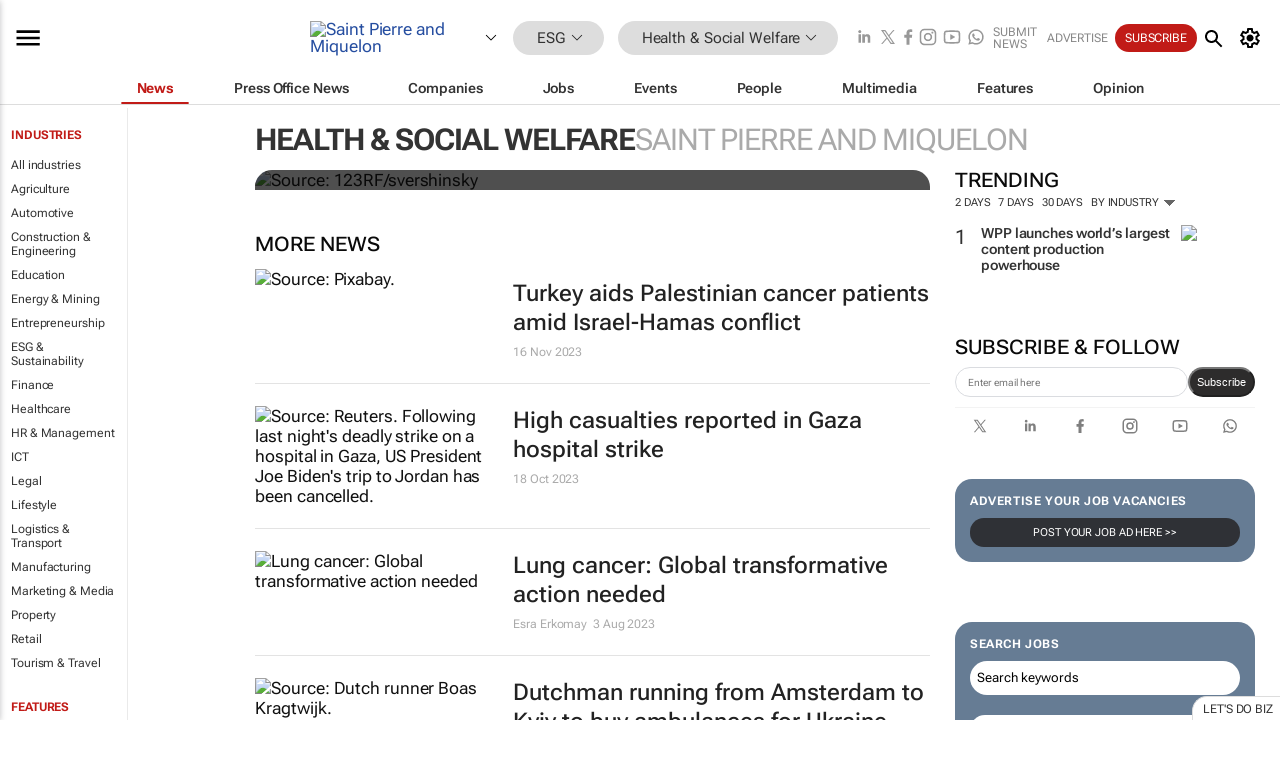

--- FILE ---
content_type: text/html; charset=utf-8
request_url: https://www.google.com/recaptcha/api2/aframe
body_size: 267
content:
<!DOCTYPE HTML><html><head><meta http-equiv="content-type" content="text/html; charset=UTF-8"></head><body><script nonce="qLlGpyYBqwnFxG_OResDsg">/** Anti-fraud and anti-abuse applications only. See google.com/recaptcha */ try{var clients={'sodar':'https://pagead2.googlesyndication.com/pagead/sodar?'};window.addEventListener("message",function(a){try{if(a.source===window.parent){var b=JSON.parse(a.data);var c=clients[b['id']];if(c){var d=document.createElement('img');d.src=c+b['params']+'&rc='+(localStorage.getItem("rc::a")?sessionStorage.getItem("rc::b"):"");window.document.body.appendChild(d);sessionStorage.setItem("rc::e",parseInt(sessionStorage.getItem("rc::e")||0)+1);localStorage.setItem("rc::h",'1769272095915');}}}catch(b){}});window.parent.postMessage("_grecaptcha_ready", "*");}catch(b){}</script></body></html>